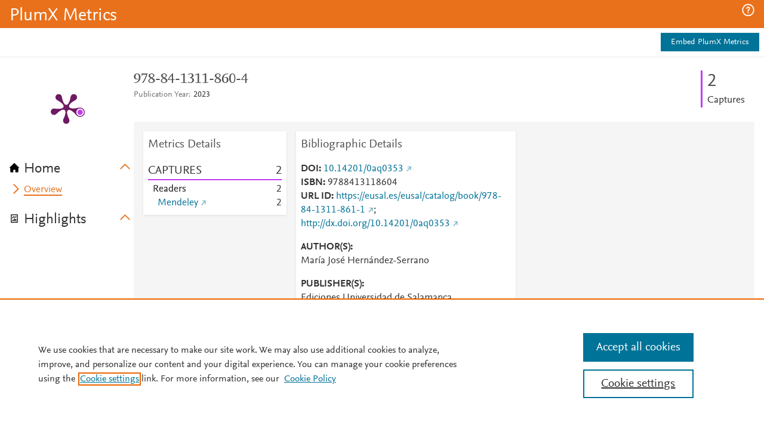

--- FILE ---
content_type: application/x-javascript;charset=utf-8
request_url: https://smetrics.elsevier.com/id?d_visid_ver=4.5.2&d_fieldgroup=A&mcorgid=4D6368F454EC41940A4C98A6%40AdobeOrg&mid=41366201119329198578903180979634028392&ts=1768766790685
body_size: -37
content:
{"mid":"41366201119329198578903180979634028392"}